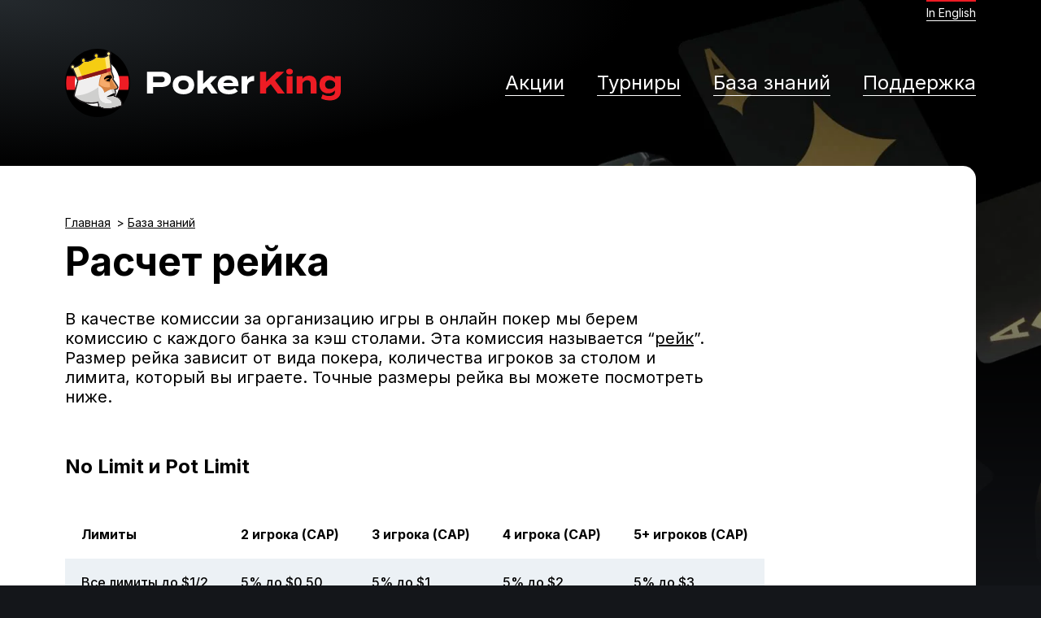

--- FILE ---
content_type: text/html; charset=UTF-8
request_url: https://ru.pokerking.com/software-game-features/poker-rake-calculation/
body_size: 5842
content:
<!DOCTYPE html>
<html class="no-js" lang="ru_RU">
<head>
<!-- Google Tag Manager -->
<script>(function(w,d,s,l,i){w[l]=w[l]||[];w[l].push({'gtm.start':
new Date().getTime(),event:'gtm.js'});var f=d.getElementsByTagName(s)[0],
j=d.createElement(s),dl=l!='dataLayer'?'&l='+l:'';j.async=true;j.src=
'https://www.googletagmanager.com/gtm.js?id='+i+dl;f.parentNode.insertBefore(j,f);
})(window,document,'script','dataLayer','GTM-WM4LFZG');</script>
<!-- End Google Tag Manager -->
<!-- Yandex.Metrika counter -->
<script type="text/javascript" >
   (function(m,e,t,r,i,k,a){m[i]=m[i]||function(){(m[i].a=m[i].a||[]).push(arguments)};
   m[i].l=1*new Date();k=e.createElement(t),a=e.getElementsByTagName(t)[0],k.async=1,k.src=r,a.parentNode.insertBefore(k,a)})
   (window, document, "script", "https://mc.yandex.ru/metrika/tag.js", "ym");

   ym(89817627, "init", {"clickmap":false,"trackLinks":false,"webvisor":false,"accurateTrackBounce":true});
</script>
<noscript><div><img src="https://mc.yandex.ru/watch/89817627" style="position:absolute; left:-9999px;" alt="" /></div></noscript>
<!-- /Yandex.Metrika counter --><title>Расчет рейка :: PokerKing — официальный сайт покер рума на русском языке</title>
            <meta charset="UTF-8"/>
        <meta http-equiv="Content-Type" content="text/html; charset=UTF-8"/>
        <meta http-equiv="X-UA-Compatible" content="IE=edge,chrome=1">
        <meta name="viewport" content="width=device-width, initial-scale=1"/>
        <script type="text/javascript">
            (function () {
                const h = document.querySelector('html.no-js');
                if (h) {
                    h.classList.remove('no-js');
                }

                const updateVh = () => {
                    const height = Math.min(...[window.innerHeight, window.screen.height].filter(v => v > 0));
                    document.documentElement.style.setProperty('--vh', `${(height * 0.01)}px`);
                };
                updateVh();
                window.addEventListener('resize', updateVh);
            })();
        </script>        <link rel='stylesheet' id='classic-theme-styles-css' href='/wp-includes/css/classic-themes.min.css' type='text/css' media='all' />

<link rel="stylesheet" type="text/css" href="/wp-content/assets-cache/df77ccd0a08d182ea403343a7d0ac094d01d1761.css"><meta name='robots' content='index, follow, max-image-preview:large, max-snippet:-1, max-video-preview:-1' />

	<!-- This site is optimized with the Yoast SEO plugin v19.13 - https://yoast.com/wordpress/plugins/seo/ -->
	<meta name="description" content="Расчет покерного рейка в комнате PokerKing. Размер рейка за кеш столами, методика начисления." />
	<link rel="canonical" href="https://ru.pokerking.com/software-game-features/poker-rake-calculation/" />
	<meta property="og:locale" content="ru_RU" />
	<meta property="og:type" content="article" />
	<meta property="og:title" content="Расчет рейка" />
	<meta property="og:description" content="Расчет покерного рейка в комнате PokerKing. Размер рейка за кеш столами, методика начисления." />
	<meta property="og:url" content="https://ru.pokerking.com/software-game-features/poker-rake-calculation/" />
	<meta property="og:site_name" content="PokerKing — официальный сайт покер рума на русском языке" />
	<meta property="article:modified_time" content="2024-12-22T09:22:57+00:00" />
	<meta name="twitter:card" content="summary_large_image" />
	<meta name="twitter:label1" content="Est. reading time" />
	<meta name="twitter:data1" content="3 minutes" />
	<script type="application/ld+json" class="yoast-schema-graph">{"@context":"https://schema.org","@graph":[{"@type":"WebPage","@id":"https://ru.pokerking.com/software-game-features/poker-rake-calculation/","url":"https://ru.pokerking.com/software-game-features/poker-rake-calculation/","name":"Расчет рейка","isPartOf":{"@id":"https://ru.pokerking.com/#website"},"datePublished":"2022-07-21T18:39:03+00:00","dateModified":"2024-12-22T09:22:57+00:00","description":"Расчет покерного рейка в комнате PokerKing. Размер рейка за кеш столами, методика начисления.","breadcrumb":{"@id":"https://ru.pokerking.com/software-game-features/poker-rake-calculation/#breadcrumb"},"inLanguage":"ru-RU","potentialAction":[{"@type":"ReadAction","target":["https://ru.pokerking.com/software-game-features/poker-rake-calculation/"]}]},{"@type":"BreadcrumbList","@id":"https://ru.pokerking.com/software-game-features/poker-rake-calculation/#breadcrumb","itemListElement":[{"@type":"ListItem","position":1,"name":"Home","item":"https://ru.pokerking.com/"},{"@type":"ListItem","position":2,"name":"Wiki","item":"https://ru.pokerking.com/software-game-features/"},{"@type":"ListItem","position":3,"name":"Расчет рейка"}]},{"@type":"WebSite","@id":"https://ru.pokerking.com/#website","url":"https://ru.pokerking.com/","name":"PokerKing — официальный сайт покер рума на русском языке","description":"Популярная комната в сети WPN открывает возможность для игры против любителей покера из США.","publisher":{"@id":"https://ru.pokerking.com/#organization"},"potentialAction":[{"@type":"SearchAction","target":{"@type":"EntryPoint","urlTemplate":"https://ru.pokerking.com/?s={search_term_string}"},"query-input":"required name=search_term_string"}],"inLanguage":"ru-RU"},{"@type":"Organization","@id":"https://ru.pokerking.com/#organization","name":"PokerKing","url":"https://ru.pokerking.com/","logo":{"@type":"ImageObject","inLanguage":"ru-RU","@id":"https://ru.pokerking.com/#/schema/logo/image/","url":"https://ru.pokerking.com/wp-content/uploads/2022/07/pokerking-full-logo.png","contentUrl":"https://ru.pokerking.com/wp-content/uploads/2022/07/pokerking-full-logo.png","width":512,"height":512,"caption":"PokerKing"},"image":{"@id":"https://ru.pokerking.com/#/schema/logo/image/"}}]}</script>
	<!-- / Yoast SEO plugin. -->


<link rel="https://api.w.org/" href="https://ru.pokerking.com/wp-json/" /><link rel="alternate" title="JSON" type="application/json" href="https://ru.pokerking.com/wp-json/wp/v2/wiki/279" /><link rel='shortlink' href='https://ru.pokerking.com/?p=279' />
<link rel="alternate" title="oEmbed (JSON)" type="application/json+oembed" href="https://ru.pokerking.com/wp-json/oembed/1.0/embed?url=https%3A%2F%2Fru.pokerking.com%2Fsoftware-game-features%2Fpoker-rake-calculation%2F" />
<link rel="alternate" title="oEmbed (XML)" type="text/xml+oembed" href="https://ru.pokerking.com/wp-json/oembed/1.0/embed?url=https%3A%2F%2Fru.pokerking.com%2Fsoftware-game-features%2Fpoker-rake-calculation%2F&#038;format=xml" />
<link rel="icon" href="https://ru.pokerking.com/wp-content/uploads/2022/09/cropped-Favicon-32x32.png" sizes="32x32" />
<link rel="icon" href="https://ru.pokerking.com/wp-content/uploads/2022/09/cropped-Favicon-192x192.png" sizes="192x192" />
<link rel="apple-touch-icon" href="https://ru.pokerking.com/wp-content/uploads/2022/09/cropped-Favicon-180x180.png" />
<meta name="msapplication-TileImage" content="https://ru.pokerking.com/wp-content/uploads/2022/09/cropped-Favicon-270x270.png" />
<link rel="shortcut icon" type="image/x-icon" href="//ru.pokerking.com/wp-content/themes/pokerking/images/favicon/favicon.ico" />
<link rel="icon" type="image/png" sizes="16x16" href="//ru.pokerking.com/wp-content/themes/pokerking/images/favicon/favicon-16x16.png" />
<link rel="icon" type="image/png" sizes="32x32" href="//ru.pokerking.com/wp-content/themes/pokerking/images/favicon/favicon-32x32.png" />
<link rel="apple-touch-icon" sizes="" href="//ru.pokerking.com/wp-content/themes/pokerking/images/favicon/apple-touch-icon.png" />
<meta name="msapplication-TileImage" content="//ru.pokerking.com/wp-content/themes/pokerking/images/favicon/mstile-150x150.png" />    <link rel="preconnect" href="https://fonts.googleapis.com">
    <link rel="preconnect" href="https://fonts.gstatic.com" crossorigin>
    <link href="https://fonts.googleapis.com/css2?family=Inter:wght@400;500;700&display=swap" rel="stylesheet"></head>
<body class="wiki-template-default single single-wiki postid-279 wiki-poker-rake-calculation"><!-- Google Tag Manager (noscript) -->
<noscript><iframe src="https://www.googletagmanager.com/ns.html?id=GTM-WM4LFZG"
height="0" width="0" style="display:none;visibility:hidden"></iframe></noscript>
<!-- End Google Tag Manager (noscript) -->    <div class="page-container">            <section class="ps-section ps-page-header" data-header>
                <div class="ps-content">
                    <div class="inner-container">
                        <div class="wrapper-for-mobile">
                            <a href="https://ru.pokerking.com/" class="site-logotype"><img src="https://ru.pokerking.com/wp-content/themes/pokerking/images/site-logotype.svg" alt="" /></a>
                            <div class="burger-menu" data-mobile-menu>
                                <span></span>
                                <span></span>
                                <span></span>
                            </div>
                        </div>
                        <div class="menu-wrapper">
                            <nav class="main-menu"><a class="menu-item menu-item-type-post_type_archive menu-item-object-promotion menu-item-189" href="https://ru.pokerking.com/online-poker-promotions/">Акции</a><a class="menu-item menu-item-type-post_type menu-item-object-page menu-item-373" href="https://ru.pokerking.com/tournaments/">Турниры</a><a class="menu-item menu-item-type-post_type_archive menu-item-object-wiki menu-item-248" href="https://ru.pokerking.com/software-game-features/">База знаний</a><a class="menu-item menu-item-type-post_type menu-item-object-page menu-item-334" href="https://ru.pokerking.com/poker-customer-support/">Поддержка</a>                                    <div class="language-switcher-container">
                                                                                    <a class="language-link" href="https://pokerking.com/">In English</a>
                                                                            </div>
                                                            </nav>
                        </div>
                    </div>
                </div>
                <div class="background-image-container"><img class="site-background-image" src="https://ru.pokerking.com/wp-content/themes/pokerking/images/bg-img.jpg" alt="" width="900" height="940" /></div>
            </section>
            <section class="ps-section ps-alt-header" data-alt-header>
                <div class="ps-content">
                    <div class="inner-container">
                        <a href="https://ru.pokerking.com/" class="site-logotype"><img src="https://ru.pokerking.com/wp-content/themes/pokerking/images/site-logotype.svg" alt="" /></a>
                        <div class="inner-wrapper"><a href="https://psignup.winningpokernetwork.eu/signupv2/PK/registrationMobile?https://pokerking.winningpokernetwork.com"
                   class="button btn-yellow btn-flare"
                   target="_blank"><span class="button-label">Регистрация</span></a><div class="split-button" data-split-button><a class="button btn-red" href="https://pokerking.winningpokernetwork.com/installer/PokerKing.dmg" download=""><span class="button-label">Скачать для macOS <sup>Intel</sup></span></a><div class="dropdown" data-split-button-dropdown><button class="toggle-dropdown" data-split-button-trigger><svg class="icon icon-arrow-down" aria-hidden="true" role="img"><use href="https://ru.pokerking.com/wp-content/themes/pokerking/assets/images/icons.svg#icon-arrow-down" xlink:href="https://ru.pokerking.com/wp-content/themes/pokerking/assets/images/icons.svg#icon-arrow-down"></use></svg></button><div class="dropdown-content"><a href="https://pokerking.winningpokernetwork.com/installer/SetupPokerKing.exe" download="">Скачать для Windows</a><a href="https://pokerking.winningpokernetwork.com/installer/PokerKing.dmg" download="">Скачать для macOS <sup>Intel</sup></a><a href="https://pokerking.winningpokernetwork.com/installer/silicon/PokerKing.dmg" download="">Скачать для macOS <sup>Silicon</sup></a><a href="https://pokerking.winningpokernetwork.com/installer/SetupPokerKing.exe" download="">Скачать для Linux</a><a href="https://pokerking.winningpokernetwork.com/installer/PokerKing.apk" download="">Скачать на Android</a><a href="https://www.pokerking.com/download/ios-app/" >Скачать на iOS</a></div></div></div></div>
                    </div>
                </div>
            </section>
                    <div class="page-content-container">
        <div class="ps-section ps-page-content">
            <div class="ps-content">
                    <div class="breadcrumbs">
                    <a href="https://ru.pokerking.com">Главная</a>
                    <a href="https://ru.pokerking.com/software-game-features/">База знаний</a>
            </div>
                <h1 class="page-title">Расчет рейка</h1>
<p>В качестве комиссии за организацию игры в онлайн покер мы берем комиссию с каждого банка за кэш столами. Эта комиссия называется “<a href="https://pokeroff.com/en/news/how-rakeback-works-types-and-features/" target="_blank" rel="noreferrer noopener">рейк</a>”. Размер рейка зависит от вида покера, количества игроков за столом и лимита, который вы играете. Точные размеры рейка вы можете посмотреть ниже.</p>

<h3 class="wp-block-heading">No Limit и Pot Limit</h3>

<figure class="wp-block-table"><table class="has-fixed-layout"><thead><tr><th>Лимиты</th><th>2 игрока (CAP)</th><th>3 игрока (CAP)</th><th>4 игрока (CAP)</th><th>5+ игроков (CAP)</th></tr></thead><tbody><tr><td>Все лимиты до $1/2</td><td>5% до $0.50</td><td>5% до $1</td><td>5% до $2</td><td>5% до $3</td></tr><tr><td>$2/4, $3/6 и $4/8</td><td>5% до $1</td><td>5% до $1.50</td><td>5% до $2</td><td>5% до $3</td></tr><tr><td>$5/10 и выше</td><td>5% до $1.25</td><td>5% до $1.75</td><td>5% до $2.25</td><td>5% до $3</td></tr></tbody></table></figure>

<h3 class="wp-block-heading">Fixed Limit</h3>

<figure class="wp-block-table"><table><thead><tr><th class="has-text-align-center" data-align="center">Лимиты</th><th>2 игрока (CAP)</th><th>3-4 игрока (CAP)</th><th class="has-text-align-center" data-align="center">5+ игроков (CAP)</th></tr></thead><tbody><tr><td class="has-text-align-center" data-align="center">$0.02/$0.04</td><td>4.5% до $0.01</td><td>4.5% до $0.01</td><td class="has-text-align-center" data-align="center">4.5% до $0.01</td></tr><tr><td class="has-text-align-center" data-align="center">$0.04/0.08 &#8211; $0.05/$0.10</td><td>4.5% до $0.04</td><td>4.5% до $0.04</td><td class="has-text-align-center" data-align="center">4.5% до $0.04</td></tr><tr><td class="has-text-align-center" data-align="center">$0.10/$0.20</td><td>4.5% до $0.10</td><td>4.5% до $0.10</td><td class="has-text-align-center" data-align="center">4.5% до $0.10</td></tr><tr><td class="has-text-align-center" data-align="center">$0.25/$0.50</td><td>4.5% до $0.16</td><td>4.5% до $0.16</td><td class="has-text-align-center" data-align="center">4.5% до $0.16</td></tr><tr><td class="has-text-align-center" data-align="center">$0.50/$1</td><td>4.5% до $0.40</td><td>4.5% до $0.40</td><td class="has-text-align-center" data-align="center">4.5% до $0.40</td></tr><tr><td class="has-text-align-center" data-align="center">$1/$2</td><td>2% до $0.50</td><td>3% до $0.70</td><td class="has-text-align-center" data-align="center">4% до $0.80</td></tr><tr><td class="has-text-align-center" data-align="center">$2/$4</td><td>2% до $0.50</td><td>3% до $0.70</td><td class="has-text-align-center" data-align="center">3% до $1.25</td></tr><tr><td class="has-text-align-center" data-align="center">$3/$6 &#8211; $5/$10</td><td>2% до $0.50</td><td>3% до $2</td><td class="has-text-align-center" data-align="center">3% до $3</td></tr><tr><td class="has-text-align-center" data-align="center">$10/$20</td><td>2% до $0.50</td><td>2.5% до $2</td><td class="has-text-align-center" data-align="center">2.5% до $3</td></tr><tr><td class="has-text-align-center" data-align="center">$15/$30</td><td>2% до $1</td><td>2% до $2</td><td class="has-text-align-center" data-align="center">2% до $3</td></tr><tr><td class="has-text-align-center" data-align="center">$20/$40 &#8211; $100/$200</td><td>1% до $1</td><td>1% до $2</td><td class="has-text-align-center" data-align="center">1% до $3</td></tr></tbody></table></figure>

<p>За кэш столами No Limit и Pot Limit мы взимаем рейк в процентах от размера выигрыша банка в конце каждой раздачи. Рейк рассчитывается с учетом количества игроков в раздаче и размера банка. Рейк равняется 5%, но не может быть больше $3.</p>

<h2 class="wp-block-heading">Расчет рейка</h2>

<p>Мы за справедливую игру и качественный сервис. У нас не только высокий уровень безопасности за столами, но и самые быстрые <a href="https://ru.pokerking.com/play-poker-for-real-money/cashing-out-your-winnings/">кешауты</a>. Это касается и правильного расчета рейка. Мы используем популярный метод “Weighted Contributed Rake”, чтобы начислять вам бонусные очки и определять ваш статус в <a href="https://ru.pokerking.com/online-poker-promotions/poker-elite-benefits/">программе лояльности</a>.</p>

<h3 class="wp-block-heading">Метод “Weighted Contributed Rake”</h3>

<p>При использовании этого метода количество получаемых очков зависит от размера рейка, которое игроки заплатили в банк. Игрок, который заплатил $2 рейка в банк, получит больше очков для отыгрывания бонуса, чем игрок, который внес в тот же банк только $0.25. Игроки, сбросившие карты и не оплатившие блайнды, не получают ничего, т.к. не вносили рейка в банк.</p>

<p>Преимущество метода “Weighted Contributed Rake” в том, что игроки быстрее получают свои бонусы. Чем больше игрок сыграет раздач, тем больше рейка внесет в каждый банк и тем больше получит очков.</p>

<p>Мы используем метод “Weighted Contributed Rake” для расчетов очков для отыгрыша бонусов и подсчета рейтинговых очков, которые вы зарабатываете в нашей программе лояльности.</p>

<p><strong>Вот как рассчитываются взносы в рейк гонку:</strong></p>

<figure class="wp-block-table"><table><thead><tr><th class="has-text-align-center" data-align="center">Блайнды</th><th>2 игрока (ограничение)</th><th>3-4 игрока (ограничение)</th><th class="has-text-align-center" data-align="center">5+ игроков (ограничение)</th></tr></thead><tbody><tr><td class="has-text-align-center" data-align="center">$0.02/$0.04</td><td>4.5% до $0.01</td><td>4.5% до $0.01</td><td class="has-text-align-center" data-align="center">4.5% до $0.01</td></tr><tr><td class="has-text-align-center" data-align="center">$0.04/0.08 &#8211; $0.05/$0.10</td><td>4.5% до $0.04</td><td>4.5% до $0.04</td><td class="has-text-align-center" data-align="center">4.5% до $0.04</td></tr><tr><td class="has-text-align-center" data-align="center">$0.10/$0.20</td><td>4.5% до $0.10</td><td>4.5% до $0.10</td><td class="has-text-align-center" data-align="center">4.5% до $0.10</td></tr><tr><td class="has-text-align-center" data-align="center">$0.25/$0.50</td><td>4.5% до $0.16</td><td>4.5% до $0.16</td><td class="has-text-align-center" data-align="center">4.5% до $0.16</td></tr><tr><td class="has-text-align-center" data-align="center">$0.50/$1</td><td>4.5% до $0.40</td><td>4.5% до $0.40</td><td class="has-text-align-center" data-align="center">4.5% до $0.40</td></tr><tr><td class="has-text-align-center" data-align="center">$1/$2</td><td>2% до $0.50</td><td>3% до $0.70</td><td class="has-text-align-center" data-align="center">4% до $0.80</td></tr><tr><td class="has-text-align-center" data-align="center">$2/$4</td><td>2% до $0.50</td><td>3% до $0.70</td><td class="has-text-align-center" data-align="center">3% до $1.25</td></tr><tr><td class="has-text-align-center" data-align="center">$3/$6 &#8211; $5/$10</td><td>2% до $0.50</td><td>3% до $2</td><td class="has-text-align-center" data-align="center">3% до $3</td></tr><tr><td class="has-text-align-center" data-align="center">$10/$20</td><td>2% до $0.50</td><td>2.5% до $2</td><td class="has-text-align-center" data-align="center">2.5% до $3</td></tr><tr><td class="has-text-align-center" data-align="center">$15/$30</td><td>2% до $1</td><td>2% до $2</td><td class="has-text-align-center" data-align="center">2% до $3</td></tr><tr><td class="has-text-align-center" data-align="center">$20/$40 &#8211; $100/$200</td><td>1% до $1</td><td>1% до $2</td><td class="has-text-align-center" data-align="center">1% до $3</td></tr></tbody></table></figure>
</div>
        </div>
    </div>
                    <div class="ps-section ps-page-footer">
                <div class="ps-content">
                    <div class="inner-container">
                        <div class="wrapper">
                            <a href="https://ru.pokerking.com/" class="site-logotype"><img class="footer-site-logotype" src="https://ru.pokerking.com/wp-content/themes/pokerking/images/logo-sign.svg" alt="" /></a>
                            <div class="inner-wrapper">
                                <div class="footer-copyright">© 2026 PokerKing. All Rights Reserved.</div>
                                <div class="links-wrapper">
                                    <a href="https://ru.pokerking.com/about-us/terms-conditions/"
                                       class="footer-links">Правила и Условия</a>
                                    <a href="https://ru.pokerking.com/about-us/privacy-policy/" class="footer-links">Политика конфиденциальности</a>
                                </div>
                            </div>
                        </div>
                        <nav class="main-menu"><a class="menu-item menu-item-type-post_type_archive menu-item-object-promotion menu-item-189" href="https://ru.pokerking.com/online-poker-promotions/">Акции</a><a class="menu-item menu-item-type-post_type menu-item-object-page menu-item-373" href="https://ru.pokerking.com/tournaments/">Турниры</a><a class="menu-item menu-item-type-post_type_archive menu-item-object-wiki menu-item-248" href="https://ru.pokerking.com/software-game-features/">База знаний</a><a class="menu-item menu-item-type-post_type menu-item-object-page menu-item-334" href="https://ru.pokerking.com/poker-customer-support/">Поддержка</a></nav>
                    </div></div>
            </div>
            </div>
    <div class="modal-outer-container" data-modal-outer-container>
        <div class="modal-window modal-download" data-modal-window-container>
        </div>
    </div>
    <script type="text/html" data-modal-window-download>
        <div class="modal-header">
            <div class="close-window" data-close-modal-window>
                <span></span>
                <span></span>
            </div>
        </div><img class="pokerking-logotype" src="https://ru.pokerking.com/wp-content/themes/pokerking/images/logo-sign.svg" alt="" /><h2 class="modal-title"><a href="https://www.pokerking.com/downloading/">Скачайте</a> PokerKing прямо сейчас и получите 100% бонус на свой первый депозит до 2000 долларов!</h2>
        <div class="inner-wrapper"><a href="https://psignup.winningpokernetwork.eu/signupv2/PK/registrationMobile?https://pokerking.winningpokernetwork.com"
                   class="button btn-yellow btn-flare"
                   target="_blank"><span class="button-label">Регистрация</span></a><div class="split-button" data-split-button><a class="button btn-red" href="https://pokerking.winningpokernetwork.com/installer/PokerKing.dmg" download=""><span class="button-label">Скачать для macOS <sup>Intel</sup></span></a><div class="dropdown" data-split-button-dropdown><button class="toggle-dropdown" data-split-button-trigger><svg class="icon icon-arrow-down" aria-hidden="true" role="img"><use href="https://ru.pokerking.com/wp-content/themes/pokerking/assets/images/icons.svg#icon-arrow-down" xlink:href="https://ru.pokerking.com/wp-content/themes/pokerking/assets/images/icons.svg#icon-arrow-down"></use></svg></button><div class="dropdown-content"><a href="https://pokerking.winningpokernetwork.com/installer/SetupPokerKing.exe" download="">Скачать для Windows</a><a href="https://pokerking.winningpokernetwork.com/installer/PokerKing.dmg" download="">Скачать для macOS <sup>Intel</sup></a><a href="https://pokerking.winningpokernetwork.com/installer/silicon/PokerKing.dmg" download="">Скачать для macOS <sup>Silicon</sup></a><a href="https://pokerking.winningpokernetwork.com/installer/SetupPokerKing.exe" download="">Скачать для Linux</a><a href="https://pokerking.winningpokernetwork.com/installer/PokerKing.apk" download="">Скачать на Android</a><a href="https://www.pokerking.com/download/ios-app/" >Скачать на iOS</a></div></div></div></div>
    </script>




<script type="text/javascript" src="https://ru.pokerking.com/wp-content/assets-cache/099ff42106fbbea2a63f4ca7d8932cbb48e30587.js" id="client-assets-manager-combined-script-js"></script>

</body>
</html>


--- FILE ---
content_type: image/svg+xml
request_url: https://ru.pokerking.com/wp-content/themes/pokerking/assets/images/icons.svg
body_size: 720
content:
<svg aria-hidden="true" xmlns="http://www.w3.org/2000/svg" version="1.1" width="0" height="0" style="position:absolute"><defs><symbol viewBox="0 0 14 8" id="icon-arrow-down"><path d="M7.707 7.293a1 1 0 01-1.414 0L.707 1.707C.077 1.077.523 0 1.414 0h11.172c.89 0 1.337 1.077.707 1.707L7.707 7.293z"/></symbol><symbol viewBox="0 0 17 20" id="icon-ico-android"><path d="M1.278 5.611c-.69 0-1.25.56-1.25 1.25v5a1.25 1.25 0 002.5 0v-5c0-.69-.56-1.25-1.25-1.25zm13.75 0c-.69 0-1.25.56-1.25 1.25v5a1.25 1.25 0 002.5 0v-5c0-.69-.56-1.25-1.25-1.25zm-11.875 10h1.25v3.125a1.25 1.25 0 002.5 0v-3.125h2.5v3.125a1.25 1.25 0 002.5 0v-3.125h1.25V6.236h-10v9.375zm7.951-14.03L11.746.47a.312.312 0 00-.115-.427.311.311 0 00-.427.115L10.58 1.24A4.972 4.972 0 008.153.61a4.98 4.98 0 00-2.427.63L5.1.156a.313.313 0 00-.542.313l.643 1.112a4.99 4.99 0 00-2.048 4.03h10a4.99 4.99 0 00-2.049-4.03zM6.279 3.736a.624.624 0 11-.002-1.249.624.624 0 01.002 1.25zm3.75 0a.624.624 0 11-.002-1.249.624.624 0 01.002 1.25z"/></symbol><symbol viewBox="0 0 24 24" id="icon-ico-ios"><path d="M11.424 8.832c-.336-.048-.72-.096-1.056 0-.816.24-1.392.96-1.632 2.016a5.278 5.278 0 00.096 2.304c.336 1.056 1.104 1.68 2.064 1.632.912 0 1.68-.576 2.064-1.632.24-.672.288-1.536.096-2.304-.24-1.056-.864-1.824-1.632-2.016z"/><path d="M12.144.096A11.8 11.8 0 00.336 11.904a11.8 11.8 0 0011.808 11.808 11.8 11.8 0 0011.808-11.808C24 5.376 18.672.096 12.144.096zM6.24 15.984H4.704v-5.952H6.24v5.952zm-.768-6.768a.841.841 0 01-.816-.816c0-.432.384-.816.816-.816.432 0 .816.384.816.816a.841.841 0 01-.816.816zm7.104 6.432c-.384.192-.72.288-1.296.336-.288.048-.528 0-.816 0-.576-.048-.912-.144-1.296-.336-1.344-.624-2.112-2.016-2.112-3.792 0-1.776.768-3.216 2.112-3.888.528-.24 1.056-.384 1.68-.384.624 0 1.152.144 1.68.384 1.344.672 2.112 2.112 2.112 3.888.048 1.776-.72 3.168-2.064 3.792zm7.584-1.104c-.384.816-1.2 1.344-2.352 1.44-.24.048-.768.048-.912 0-.672-.096-1.296-.192-1.824-.48l.336-1.2c.864.288 2.064.672 2.88.336.432-.24.672-.624.576-1.104-.096-.528-.432-.816-1.44-1.2-1.104-.432-1.776-.912-2.064-1.584-.144-.336-.192-.768-.096-1.104.144-1.008.96-1.728 2.16-1.968.336-.048 1.104-.048 1.488 0 .528.096 1.152.288 1.152.384 0 .048-.336 1.152-.336 1.152a6.71 6.71 0 00-1.632-.384c-.72 0-1.488.432-1.344 1.152.096.48.384.672 1.488 1.152.816.336 1.2.576 1.536.912.48.48.624 1.008.624 1.536 0 .384-.048.576-.24.96z"/></symbol></defs></svg>